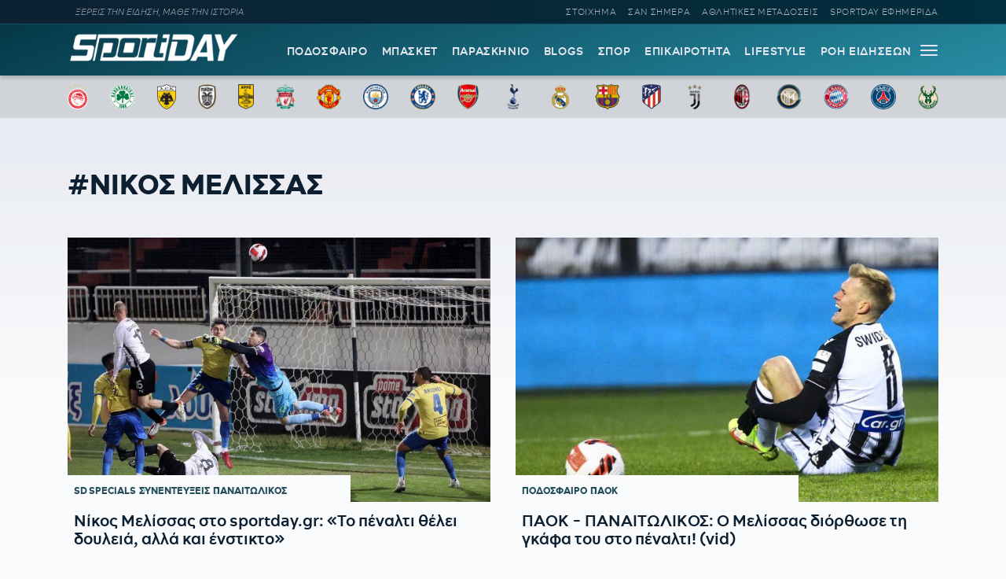

--- FILE ---
content_type: text/html; charset=UTF-8
request_url: https://sportday.gr/tag/nikos-melissas
body_size: 8613
content:
<!doctype html>
<html lang="el" class="no-js">
	    <head>
	<meta name="google-site-verification" content="-JgkPDiMENzjP_QJW5c89kdk3Nb8uM1BQnXGXzIaeP4" />
		<meta charset="UTF-8">
		<title>  Νίκος Μελίσσας - Sportday.gr</title>		
			<meta name="referrer" content="always" />
	<meta http-equiv="X-UA-Compatible" content="IE=edge,chrome=1">
	<meta name="viewport" content="width=device-width, initial-scale=1.0">
	<meta name="theme-color" content="#0d2032">
	<meta name="msapplication-navbutton-color" content="#0d2032">
	<meta name="apple-mobile-web-app-capable" content="yes">
	<meta name="apple-mobile-web-app-status-bar-style" content="black-translucent">
	<meta name="robots" content="max-image-preview:large">
  
		<meta name="description" content="">	
	<meta property="fb:pages" content="1606048462992445">
	<meta property="og:locale" content="el_GR">
	<meta property="og:site_name" content="Sportday.gr">
	<meta property="og:type" content="website">		
	<meta property="og:url" content="https://sportday.gr/tag/nikos-melissas">
	<meta property="og:updated_time" content="2022-01-25T11:21:00+02:00">
	<meta property="og:title" content="  Νίκος Μελίσσας - Sportday.gr">
	<meta property="og:description" content="">
	<meta property="og:image" content="https://sportday.gr/images/2022/08/04/sportday_fallback.png">
	<meta property="og:image:url" content="https://sportday.gr/images/2022/08/04/sportday_fallback.png">
	<meta property="og:image:secure_url" content="https://sportday.gr/images/2022/08/04/sportday_fallback.png">
	<meta property="og:image:width" content="1140">
	<meta property="og:image:height" content="600">
				<meta property="article:modified_time" content="2022-01-25T11:21:00+02:00">
	<meta name="twitter:card" content="summary_large_image">
	<meta name="twitter:title" content="  Νίκος Μελίσσας - Sportday.gr">
	<meta name="twitter:url" content="https://sportday.gr/tag/nikos-melissas">
	<meta name="twitter:description" content="">
	<meta name="twitter:image" content="https://sportday.gr/images/2022/08/04/sportday_fallback.png">
	<link rel="image_src" href="https://sportday.gr/images/2022/08/04/sportday_fallback.png">
	
	
<script type="application/ld+json">
{"@context":"http://schema.org","@type":"NewsArticle",
	  "thumbnailUrl":"https://sportday.gr/images/2022/08/04/sportday_fallback.png",
  "dateCreated":"",
  "datePublished":"",
  "dateModified":"2022-01-25T11:21:00+02:00",
  "description":"",
  "keywords":[""],
  "articleSection": "",
  "headline":"  Νίκος Μελίσσας - Sportday.gr",
  "url": "https://sportday.gr/tag/nikos-melissas",
  "articleBody": "",
  "image": {
    "@type": "ImageObject",
    "url": "https://sportday.gr/images/2022/08/04/sportday_fallback.png",
    "width": 1140,
    "height": 600  },
  "mainEntityOfPage": {
    "@type": "WebPage",
    "@id": "https://sportday.gr/tag/nikos-melissas"
  },
  "publisher":{
  "@type":"Organization",
  "name":"Sportday.gr",
  "url":"https://sportday.gr",
  "sameAs": [
    "https://www.facebook.com/sportdaygr",
    "https://www.instagram.com/sportday.gr"
    ],
    "logo":{
      "@type":"ImageObject",
      "url":"https://sportday.gr/images/sportday/pub_colored.png",
      "width":1835,
      "height":306
    }
  }
}
</script>				<script src="//cdn.orangeclickmedia.com/tech/sportday.gr_v2/ocm.js" async="async"></script>
	

<script src="https://t.atmng.io/adweb/X-s8Yezjc.prod.js" async></script>
<script>!function(n){if(!window.cnx){window.cnx={},window.cnx.cmd=[];var t=n.createElement('iframe');t.src='javascript:false'; t.display='none',t.onload=function(){var n=t.contentWindow.document,c=n.createElement('script');c.src='//cd.connatix.com/connatix.player.js?cid=802bc865-afca-472a-8b42-6b7ce9fd58ba&pid=e261ce55-d702-4fea-8421-b44fe1dde720',c.setAttribute('async','1'),c.setAttribute('type','text/javascript'),n.body.appendChild(c)},n.head.appendChild(t)}}(document);</script>


<script src="https://jsc.mgid.com/site/1074853.js" async></script>		<meta name='robots' content='max-image-preview:large' />
	<style>img:is([sizes="auto" i], [sizes^="auto," i]) { contain-intrinsic-size: 3000px 1500px }</style>
	<link rel='dns-prefetch' href='//sportday.gr' />
<link rel="alternate" type="application/rss+xml" title="Ετικέτα ροής Sportday.gr &raquo; Νίκος Μελίσσας" href="https://sportday.gr/tag/nikos-melissas/feed" />
<style id='classic-theme-styles-inline-css' type='text/css'>
/*! This file is auto-generated */
.wp-block-button__link{color:#fff;background-color:#32373c;border-radius:9999px;box-shadow:none;text-decoration:none;padding:calc(.667em + 2px) calc(1.333em + 2px);font-size:1.125em}.wp-block-file__button{background:#32373c;color:#fff;text-decoration:none}
</style>
<link rel='stylesheet' id='font-css' href='https://sportday.gr/files/themes/netway_sportday/css/fonts.css?ver=1.1' type='text/css' media='all' />
<link rel='stylesheet' id='required-css' href='https://sportday.gr/files/themes/netway_sportday/css/required.css?ver=1.1' type='text/css' media='all' />
<link rel='stylesheet' id='main-css' href='https://sportday.gr/files/themes/netway_sportday/css/main.css?ver=1.34' type='text/css' media='all' />
<link rel='stylesheet' id='responsive-css' href='https://sportday.gr/files/themes/netway_sportday/css/responsive.css?ver=1.22' type='text/css' media='all' />
<script type="text/javascript" src="https://sportday.gr/wp-includes/js/jquery/jquery.min.js?ver=3.7.1" id="jquery-core-js"></script>
      <meta name="onesignal" content="wordpress-plugin"/>
            <script>

      window.OneSignal = window.OneSignal || [];

      OneSignal.push( function() {
        OneSignal.SERVICE_WORKER_UPDATER_PATH = 'OneSignalSDKUpdaterWorker.js';
                      OneSignal.SERVICE_WORKER_PATH = 'OneSignalSDKWorker.js';
                      OneSignal.SERVICE_WORKER_PARAM = { scope: '/files/plugins/onesignal-free-web-push-notifications/sdk_files/push/onesignal/' };
        OneSignal.setDefaultNotificationUrl("https://sportday.gr");
        var oneSignal_options = {};
        window._oneSignalInitOptions = oneSignal_options;

        oneSignal_options['wordpress'] = true;
oneSignal_options['appId'] = 'efb6cd01-7174-48a2-b589-9a3ba45fe442';
oneSignal_options['allowLocalhostAsSecureOrigin'] = true;
oneSignal_options['welcomeNotification'] = { };
oneSignal_options['welcomeNotification']['disable'] = true;
oneSignal_options['path'] = "https://sportday.gr/files/plugins/onesignal-free-web-push-notifications/sdk_files/";
oneSignal_options['safari_web_id'] = "web.onesignal.auto.276b1587-9df2-49f1-886b-c818bd2e0d3c";
oneSignal_options['promptOptions'] = { };
oneSignal_options['promptOptions']['actionMessage'] = "Θέλεις να μαθαίνεις πρώτος όλες τις σημαντικές ειδήσεις;";
oneSignal_options['promptOptions']['acceptButtonText'] = "ΘΕΛΩ!";
oneSignal_options['promptOptions']['cancelButtonText'] = "ΑΡΓΟΤΕΡΑ";
                OneSignal.init(window._oneSignalInitOptions);
                OneSignal.showSlidedownPrompt();      });

      function documentInitOneSignal() {
        var oneSignal_elements = document.getElementsByClassName("OneSignal-prompt");

        var oneSignalLinkClickHandler = function(event) { OneSignal.push(['registerForPushNotifications']); event.preventDefault(); };        for(var i = 0; i < oneSignal_elements.length; i++)
          oneSignal_elements[i].addEventListener('click', oneSignalLinkClickHandler, false);
      }

      if (document.readyState === 'complete') {
           documentInitOneSignal();
      }
      else {
           window.addEventListener("load", function(event){
               documentInitOneSignal();
          });
      }
    </script>
<link rel="icon" href="https://sportday.gr/images/2022/07/28/favicon.ico" sizes="32x32" />
<link rel="icon" href="https://sportday.gr/images/2022/07/28/favicon.ico" sizes="192x192" />
<link rel="apple-touch-icon" href="https://sportday.gr/images/2022/07/28/favicon.ico" />
<meta name="msapplication-TileImage" content="https://sportday.gr/images/2022/07/28/favicon.ico" />
		<style type="text/css" id="wp-custom-css">
			.asm_async_creative a {
    display: block;
}

#onesignal-popover-container, #onesignal-slidedown-container {
    z-index: 214748360!important;
 }		</style>
		    </head>

	<body>
		
	<div class="header-ad">
		
	</div>
	

			<div class="header-top">
						<div class="container justify_between">
					<div class="tagline">ΞΕΡΕΙΣ ΤΗΝ ΕΙΔΗΣΗ, ΜΑΘΕ ΤΗΝ ΙΣΤΟΡΙΑ</div>
					<div class="main_menu_container">
						<a href="/stoixima/">ΣΤΟΙΧΗΜΑ</a>
						<a href="/san-simera/">ΣΑΝ ΣΗΜΕΡΑ</a>
						<a href="/athlitikes-metadoseis/">ΑΘΛΗΤΙΚΕΣ ΜΕΤΑΔΟΣΕΙΣ</a>	
						<a href="/protoselido/">SPORTDAY ΕΦΗΜΕΡΙΔΑ</a>						
						
					</div>
				</div>			</div>
		<header class="header" role="banner">
			
			
				<div class="container justify_between">
					<div class="logo_container">
						<a href="/">
							<img width="218" height="48" src="https://sportday.gr/images/sportday/sportday_logo_small.png" style="max-height:48px"/>
						</a>
					</div>
					
					<div class="main_menu_container">
						<div class="main_menu">
						<a href="/podosfairo/">ΠΟΔΟΣΦΑΙΡΟ</a>
						<a href="/basket/">ΜΠΑΣΚΕΤ</a>
						<a href="/stiles/roof-garden">ΠΑΡΑΣΚΗΝΙΟ</a>
						<a href="/blogs/">BLOGS</a>
						<a href="/sports/">ΣΠΟΡ</a>
						<a href="/epikairotita/">ΕΠΙΚΑΙΡΟΤΗΤΑ</a>			
						<a href="/lifestyle/">LIFESTYLE</a>
						<a href="/roi-eidiseon/">ΡΟΗ ΕΙΔΗΣΕΩΝ</a>
						
						</div>
						<div id="burger-menu" class=""> <span class="bar top-bar"></span> <span class="bar middle-bar"></span> <span class="bar bottom-bar"></span></div>
					</div>				
			</div>
		</header>
			<div class="header-bottom">
				<div class="col-12 top_teams_menu">
<div class="container">
<a class="top-team-menu-link" href="/teams/olympiakos" title="Ολυμπιακός">
						<img width="240" height="290" src="/images/team_logos/fd3fcc41-e599-4555-9002-412a933d309e_olympiacos_fc_logo.svg.png" class="attachment-full size-full" alt="" loading="lazy" srcset="/images/team_logos/fd3fcc41-e599-4555-9002-412a933d309e_olympiacos_fc_logo.svg.png 240w, /images/team_logos/fd3fcc41-e599-4555-9002-412a933d309e_olympiacos_fc_logo.svg-199x240.png 199w" sizes="(max-width: 240px) 100vw, 240px" />					</a>
									<a class="top-team-menu-link" href="/teams/panathinaikos" title="Παναθηναϊκός">
						<img width="240" height="240" src="/images/team_logos/f95b6856-26d3-468a-bcb1-0f4a94426819_1200px-panathinaikos_fc_logo.svg.png" class="attachment-full size-full" alt="" loading="lazy" />					</a>
									<a class="top-team-menu-link" href="/teams/aek" title="ΑΕΚ">
						<img width="240" height="325" src="/images/team_logos/52c18fb4-e4ad-4a52-9957-c1abb02ecb12_1200px-aek_athens_fc_logo.svg.png" class="attachment-full size-full" alt="" loading="lazy" srcset="/images/team_logos/52c18fb4-e4ad-4a52-9957-c1abb02ecb12_1200px-aek_athens_fc_logo.svg.png 240w, /images/team_logos/52c18fb4-e4ad-4a52-9957-c1abb02ecb12_1200px-aek_athens_fc_logo.svg-177x240.png 177w" sizes="(max-width: 240px) 100vw, 240px" />					</a>
									<a class="top-team-menu-link" href="/teams/paok" title="ΠΑΟΚ">
						<img width="240" height="332" src="/images/team_logos/50dab5dc-ec54-4da2-869f-79ebbe849abc_11.png" class="attachment-full size-full" alt="" loading="lazy" srcset="/images/team_logos/50dab5dc-ec54-4da2-869f-79ebbe849abc_11.png 240w, /images/team_logos/50dab5dc-ec54-4da2-869f-79ebbe849abc_11-173x240.png 173w" sizes="(max-width: 240px) 100vw, 240px" />					</a>
									<a class="top-team-menu-link" href="/teams/aris" title="Άρης">
						<img width="240" height="375" src="/images/team_logos/1d8fd761-18f8-4517-a9ac-921932df8a9d_1200px-aris_thessaloniki_f.c._logo.svg.png" class="attachment-full size-full" alt="" loading="lazy" srcset="/images/team_logos/1d8fd761-18f8-4517-a9ac-921932df8a9d_1200px-aris_thessaloniki_f.c._logo.svg.png 240w, /images/team_logos/1d8fd761-18f8-4517-a9ac-921932df8a9d_1200px-aris_thessaloniki_f.c._logo.svg-154x240.png 154w" sizes="(max-width: 240px) 100vw, 240px" />					</a>
									<a class="top-team-menu-link" href="/teams/liverpool" title="Λίβερπουλ">
						<img width="240" height="327" src="/images/team_logos/758cf310-cd9d-4cce-89f2-b8e1405c9a0c_liverpool_fc.png" class="attachment-full size-full" alt="" loading="lazy" srcset="/images/team_logos/758cf310-cd9d-4cce-89f2-b8e1405c9a0c_liverpool_fc.png 240w, /images/team_logos/758cf310-cd9d-4cce-89f2-b8e1405c9a0c_liverpool_fc-176x240.png 176w" sizes="(max-width: 240px) 100vw, 240px" />					</a>
									<a class="top-team-menu-link" href="/teams/manchester-united" title="Μάντσεστερ Γιουνάιτεντ">
						<img width="240" height="243" src="/images/team_logos/3012c531-382a-469d-8412-3afca7644c8a_1200px-manchester_united_fc_crest.svg.png" class="attachment-full size-full" alt="" loading="lazy" srcset="/images/team_logos/3012c531-382a-469d-8412-3afca7644c8a_1200px-manchester_united_fc_crest.svg.png 240w, /images/team_logos/3012c531-382a-469d-8412-3afca7644c8a_1200px-manchester_united_fc_crest.svg-237x240.png 237w" sizes="(max-width: 240px) 100vw, 240px" />					</a>
									<a class="top-team-menu-link" href="/teams/manchester-city" title="Μάντσεστερ Σίτι">
						<img width="240" height="240" src="/images/team_logos/1db45151-04c4-48b5-8f0e-b7c399b24463_1200px-manchester_city_fc_badge.svg.png" class="attachment-full size-full" alt="" loading="lazy" />					</a>
									<a class="top-team-menu-link" href="/teams/tselsi" title="Τσέλσι">
						<img width="240" height="240" src="/images/team_logos/68d6e6bf-593b-43bc-9221-2245bdd78fef_1200px-chelsea_fc.svg.png" class="attachment-full size-full" alt="" loading="lazy" />					</a>
									<a class="top-team-menu-link" href="/teams/arsenal" title="Άρσεναλ">
						<img width="240" height="282" src="/images/team_logos/0bfcb658-feae-4de8-9b9b-c2295ebdccb6_arsenal-logo-escudo-shield-1.png" class="attachment-full size-full" alt="" loading="lazy" srcset="/images/team_logos/0bfcb658-feae-4de8-9b9b-c2295ebdccb6_arsenal-logo-escudo-shield-1.png 240w, /images/team_logos/0bfcb658-feae-4de8-9b9b-c2295ebdccb6_arsenal-logo-escudo-shield-1-204x240.png 204w" sizes="(max-width: 240px) 100vw, 240px" />					</a>
									<a class="top-team-menu-link" href="/teams/totenam" title="Τότεναμ">
						<img width="240" height="240" src="/images/team_logos/f61717e7-b932-4b58-a168-0daf8d8bac72_tottenham-hotspur-fc-hd-logo.png" class="attachment-full size-full" alt="" loading="lazy" />					</a>
									<a class="top-team-menu-link" href="/teams/real-madrid" title="Ρεάλ Μαδρίτης">
						<img width="240" height="240" src="/images/team_logos/18760480-ed82-43d0-a14f-3c78a9771c55_real-madrid-cf-logo.png" class="attachment-full size-full" alt="" loading="lazy" />					</a>
									<a class="top-team-menu-link" href="/teams/barcelona" title="Μπαρτσελόνα">
						<img width="240" height="240" src="/images/team_logos/9897e8a6-73bb-48e8-ad47-1fc85f0fbd9f_fc-barcelona-logo-png.png" class="attachment-full size-full" alt="" loading="lazy" />					</a>
									<a class="top-team-menu-link" href="/teams/atletiko-madritis" title="Ατλέτικο Μαδρίτης">
						<img width="240" height="319" src="/images/team_logos/0d841390-54e9-4aff-930f-d29e1dad19a4_1200px-atletico_madrid_2017_logo.svg.png" class="attachment-full size-full" alt="" loading="lazy" srcset="/images/team_logos/0d841390-54e9-4aff-930f-d29e1dad19a4_1200px-atletico_madrid_2017_logo.svg.png 240w, /images/team_logos/0d841390-54e9-4aff-930f-d29e1dad19a4_1200px-atletico_madrid_2017_logo.svg-181x240.png 181w" sizes="(max-width: 240px) 100vw, 240px" />					</a>
									<a class="top-team-menu-link" href="/teams/juventus" title="Γιουβέντους">
						<img width="240" height="240" src="/images/team_logos/be3f383d-e1c2-4234-9953-2ade12879e66_juventus-fc-hd-logo.png" class="attachment-full size-full" alt="" loading="lazy" />					</a>
									<a class="top-team-menu-link" href="/teams/milan" title="Μίλαν">
						<img width="240" height="240" src="/images/team_logos/d4d2ab02-0e08-4e7c-bfcc-0bced88f9027_ac-milan-hd-logo.png" class="attachment-full size-full" alt="" loading="lazy" />					</a>
									<a class="top-team-menu-link" href="/teams/inter" title="Ίντερ">
						<img width="240" height="240" src="/images/team_logos/6607a0a0-a9c7-41e5-a4df-6b1339c06b3d_fc-inter-hd-logo.png" class="attachment-full size-full" alt="" loading="lazy" />					</a>
									<a class="top-team-menu-link" href="/teams/bayern" title="Μπάγερν Μονάχου">
						<img width="240" height="240" src="/images/team_logos/145d247d-6fc9-4d76-a98c-9776a4fe18b0_fc-bayern-munich-hd-logo.png" class="attachment-full size-full" alt="" loading="lazy" />					</a>
									<a class="top-team-menu-link" href="/teams/paris-saint-germain" title="Παρί Σεν Ζερμέν">
						<img width="240" height="240" src="/images/team_logos/03593422-3426-4817-b4bb-6d10a255fa20_1200px-paris_saint-germain_f.c..svg.png" class="attachment-full size-full" alt="" loading="lazy" />					</a>
									<a class="top-team-menu-link" href="/teams/milgouoki-mpaks" title="Μιλγουόκι Μπακς">
						<img width="240" height="297" src="/images/team_logos/4c465f2e-576c-4d77-ab7a-31f7d28e112f_1200px-milwaukee_bucks_logo.svg.png" class="attachment-full size-full" alt="" loading="lazy" srcset="/images/team_logos/4c465f2e-576c-4d77-ab7a-31f7d28e112f_1200px-milwaukee_bucks_logo.svg.png 240w, /images/team_logos/4c465f2e-576c-4d77-ab7a-31f7d28e112f_1200px-milwaukee_bucks_logo.svg-194x240.png 194w" sizes="(max-width: 240px) 100vw, 240px" />					</a>

</div>
</div>			</div>
			<div id="expand-menu" class="full-menu">
<div class="container search-container">
		<div class="search-holder">
		<form class="search-form header-search" action="GET">
					<input type="text" name="s" id="s" placeholder="Αναζήτηση..." required/>
					<button type="submit"><svg xmlns="http://www.w3.org/2000/svg" width="17" height="16" viewBox="0 0 24 24" fill="none"> <path fill-rule="evenodd" clip-rule="evenodd" d="M6.47506 0.780905C4.07982 1.79886 2.18707 3.72662 1.21319 6.1401C0.239299 8.55359 0.264054 11.2551 1.282 13.6503C2.29995 16.0456 4.22771 17.9383 6.6412 18.9122C9.05468 19.8861 11.7562 19.8613 14.1514 18.8434C15.0862 18.4461 15.9445 17.9103 16.7015 17.261L23.2198 23.7803C23.5127 24.0732 23.9875 24.0733 24.2805 23.7804C24.5734 23.4875 24.5734 23.0126 24.2805 22.7197L17.7621 16.2004C18.4501 15.3981 19.0104 14.4827 19.4133 13.4842C20.3872 11.0707 20.3624 8.36919 19.3445 5.97396C18.3265 3.57873 16.3988 1.68597 13.9853 0.712088C11.5718 -0.261799 8.87029 -0.237045 6.47506 0.780905ZM16.2161 15.6656C16.9872 14.8879 17.6045 13.9582 18.0223 12.9229C18.8473 10.8783 18.8263 8.58976 17.964 6.56066C17.1016 4.53156 15.4685 2.92813 13.424 2.10311C11.3794 1.27809 9.09086 1.29906 7.06176 2.16141C5.03265 3.02375 3.42923 4.65684 2.60421 6.7014C1.77919 8.74597 1.80016 11.0345 2.66251 13.0636C3.52485 15.0927 5.15794 16.6962 7.2025 17.5212C9.24707 18.3462 11.5356 18.3252 13.5647 17.4629C14.5446 17.0465 15.4251 16.4503 16.1667 15.7149C16.1745 15.7064 16.1826 15.6979 16.1909 15.6896C16.1991 15.6814 16.2075 15.6734 16.2161 15.6656Z"></path> </svg></button>
				</form>
	</div>
	</div>
	<div class="container full-menu-container">
			
			<div class="menu-col blogger-col">
							
				<div class="menu-title">ΚΑΤΗΓΟΡΙΕΣ</div>			
				<ul class="mega-menu-ul bloggers-list">
				<li class="mega-menu-link blogger-menu-link">
						<a href="/podosfairo">Ποδόσφαιρο</a>
					</li>

					<li class="mega-menu-link blogger-menu-link">
						<a href="/basket">Μπάσκετ</a>
					</li>
					<li class="mega-menu-link blogger-menu-link">
						<a href="/stiles/roof-garden">Παρασκήνιο</a>
					</li>
					<li class="mega-menu-link blogger-menu-link">
						<a href="/blogs/">Blogs</a>
					</li>
					<li class="mega-menu-link blogger-menu-link">
						<a href="/stoixima/">Στοίχημα</a>
					</li>
					<li class="mega-menu-link blogger-menu-link">
						<a href="/lifestyle">Lifestyle</a>
					</li>

					<li class="mega-menu-link blogger-menu-link">
						<a href="/sports">Σπορ</a>
					</li>

					<li class="mega-menu-link blogger-menu-link">
						<a href="/epikairotita">Επικαιρότητα</a>
					</li>
					
					<li class="mega-menu-link blogger-menu-link">
						<a href="/athlitikes-metadoseis">Αθλητικές Μεταδόσεις</a>
					</li>
					<li class="mega-menu-link blogger-menu-link">
						<a href="/protoselido">Sportday Εφημερίδα</a>
					</li>
					<li class="mega-menu-link blogger-menu-link">
						<a href="/roi-eidiseon">Ροή Ειδήσεων</a>
					</li>
					<li class="mega-menu-link blogger-menu-link">
						<a href="/video">VIDEOS</a>
					</li>				</ul>			
							
			</div>
			
			<div class="menu-col blogger-col">
							
				<div class="menu-title">ΔΙΟΡΓΑΝΩΣΕΙΣ</div>			
				<ul class="mega-menu-ul bloggers-list">
					<li class="mega-menu-link blogger-menu-link">
						<a href="/diorganosi/super-league">Super League</a>
					</li>

					<li class="mega-menu-link blogger-menu-link">
						<a href="/diorganosi/premier-league">Premier League</a>
					</li>

					<li class="mega-menu-link blogger-menu-link">
						<a href="/diorganosi/uefa-champions-league">UEFA Champions League</a>
					</li>

					<li class="mega-menu-link blogger-menu-link">
						<a href="/diorganosi/uefa-europa-league">UEFA Europa League</a>
					</li>

					<li class="mega-menu-link blogger-menu-link">
						<a href="/diorganosi/uefa-conference-league">UEFA Conference League</a>
					</li>

					<li class="mega-menu-link blogger-menu-link">
						<a href="/diorganosi/stoiximan-basket-league">Stoiximan Basket League</a>
					</li>

					<li class="mega-menu-link blogger-menu-link">
						<a href="/diorganosi/euroleague">Euroleague</a>
					</li>

					<li class="mega-menu-link blogger-menu-link">
						<a href="/diorganosi/nba">NBA</a>
					</li>				</ul>			
							
			</div>
			
			<div class="menu-col blogger-col">
							
				<div class="menu-title">BLOGGERS</div>			
				<ul class="mega-menu-ul bloggers-list">
				<li class="mega-menu-link blogger-menu-link">
						<a href="/blogger/stavros-georgakopoulos">Σταύρος Γεωργακόπουλος</a>
					</li>					
					<li class="mega-menu-link blogger-menu-link">
						<a href="/blogger/gabranis">Παναγιώτης Γκαμπράνης</a>
					</li>
					<li class="mega-menu-link blogger-menu-link">
						<a href="/blogger/depollas">Παύλος Δεπόλλας</a>
					</li>
					<li class="mega-menu-link blogger-menu-link">
						<a href="/blogger/karaindros">ΣΤΑΥΡΟΣ ΚΑΡΑΪΝΔΡΟΣ</a>
					</li>
					<li class="mega-menu-link blogger-menu-link">
						<a href="/blogger/printezis">Μαρίνος Πρίντεζης</a>
					</li>
					<li class="mega-menu-link blogger-menu-link">
						<a href="/blogger/tsakaleas">Αντώνης Τσακαλέας</a>
					</li>
					<li class="mega-menu-link blogger-menu-link">
						<a href="/blogger/saridis">Νίκος Σαρίδης</a>
					</li>
					<li class="mega-menu-link blogger-menu-link">
						<a href="/blogger/christakos">Αλέξανδρος Χρηστάκος</a>
					</li>
					

									</ul>			
							
			</div>
			
			<div class="menu-col blogger-col">
							
				<div class="menu-title">ΣΤΗΛΕΣ</div>			
				<ul class="mega-menu-ul bloggers-list">
								
					<li class="mega-menu-link blogger-menu-link">
						<a href="/stiles/roof-garden">ROOF GARDEN</a>
					</li>
					<li class="mega-menu-link blogger-menu-link">
						<a href="/stiles/backdoor">BACKDOOR</a>
					</li>
					<li class="mega-menu-link blogger-menu-link">
						<a href="/san-simera">ΣΑΝ ΣΗΜΕΡΑ</a>
					</li>
					<li class="mega-menu-link blogger-menu-link">
						<a href="/retro">Ρετρό</a>
					</li>
					<li class="mega-menu-link blogger-menu-link">
						<a href="/stiles/roof-garden">ΠΑΡΑΣΚΗΝΙΟ</a>
					</li>
					<li class="mega-menu-link blogger-menu-link">
						<a href="/retro/iroes-tou-athlitismou">ΗΡΩΕΣ ΤΟΥ ΑΘΛΗΤΙΣΜΟΥ</a>
					</li>
					<li class="mega-menu-link blogger-menu-link">
						<a href="/specials">SD SPECIALS</a>
					</li>
					
				
				</ul>			
							
			</div>
			
			
			<div class="menu-col blogger-col">
							
				<div class="menu-title">SPORTDAY ΕΦΗΜΕΡΙΔΑ</div>	
					<a href="/protoselido" class="menu_papper"><img width="387" height="480" src="https://sportday.gr/images/2026/02/02/sportday_20260202065948_067049-387x480.png" class="attachment-medium size-medium wp-post-image" alt="" decoding="async" fetchpriority="high" srcset="https://sportday.gr/images/2026/02/02/sportday_20260202065948_067049-387x480.png 387w, https://sportday.gr/images/2026/02/02/sportday_20260202065948_067049-773x960.png 773w, https://sportday.gr/images/2026/02/02/sportday_20260202065948_067049-193x240.png 193w, https://sportday.gr/images/2026/02/02/sportday_20260202065948_067049-768x953.png 768w, https://sportday.gr/images/2026/02/02/sportday_20260202065948_067049-1237x1536.png 1237w, https://sportday.gr/images/2026/02/02/sportday_20260202065948_067049.png 870w" sizes="(max-width: 387px) 100vw, 387px" /></a>			
			</div>
			
			
	</div>
</div>			<main role="main" id="main" class="main">
										<article class="archive post_tag">
	<div class="archive_header">
	
		<div class="container">
			<div class="col-12 team_title_holder">
				<h1 class="archive-title category-title">#Νίκος Μελίσσας</h1>
			</div>
					
			
		</div>
	</div>
	
	<div class="content archive_content">
	<div class="container">
		
	<div class="grid_2">	




<article class="loop_item sd_specials_item half_big">
	
	
		<figure class="item_thumb">
			<a href="https://sportday.gr/specials/synentefkseis/71013_nikos-melissas-sto-sportday-gr-to-penalti-thelei-douleia-alla-kai-enstikto.html" class="thumb_link" title="Νίκος Μελίσσας στο sportday.gr: «Το πέναλτι θέλει δουλειά, αλλά και ένστικτο»">
				<img width="768" height="512" src="https://sportday.gr/images/2022/01/24/b8376618-e77b-47c1-b6d3-fb06ada9890f_melissas1-768x512.jpg" class="attachment-medium_large size-medium_large wp-post-image" alt="" decoding="async" srcset="https://sportday.gr/images/2022/01/24/b8376618-e77b-47c1-b6d3-fb06ada9890f_melissas1-768x512.jpg 768w, https://sportday.gr/images/2022/01/24/b8376618-e77b-47c1-b6d3-fb06ada9890f_melissas1-480x320.jpg 480w, https://sportday.gr/images/2022/01/24/b8376618-e77b-47c1-b6d3-fb06ada9890f_melissas1-960x639.jpg 960w, https://sportday.gr/images/2022/01/24/b8376618-e77b-47c1-b6d3-fb06ada9890f_melissas1-240x160.jpg 240w, https://sportday.gr/images/2022/01/24/b8376618-e77b-47c1-b6d3-fb06ada9890f_melissas1.jpg 1240w" sizes="(max-width: 768px) 100vw, 768px" />							</a>
			<div class="labels_container">
				<div class="loop_breadcrumbs"><a href="https://sportday.gr/specials" class="blink primary"><span>SD Specials</span></a><a href="https://sportday.gr/./synentefkseis" class="blink"><span>Συνεντεύξεις</span></a><a href="https://sportday.gr/teams/panaitolikos" class="blink"><span>Παναιτωλικός</span></a></div>			</div>
		</figure>
		
		
	
	<div class="item_content">
		<a href="https://sportday.gr/specials/synentefkseis/71013_nikos-melissas-sto-sportday-gr-to-penalti-thelei-douleia-alla-kai-enstikto.html" class="title_link" title="Νίκος Μελίσσας στο sportday.gr: «Το πέναλτι θέλει δουλειά, αλλά και ένστικτο»">
			<h3 class="loop_title">Νίκος Μελίσσας στο sportday.gr: «Το πέναλτι θέλει δουλειά, αλλά και ένστικτο»</h3>
					</a>
	</div>
	
	
</article>

	




<article class="loop_item post_item half_big">
	
	
		<figure class="item_thumb">
			<a href="https://sportday.gr/podosfairo/66523_paok-panaitolikos-o-melissas-diorthose-ti-gkafa-tou-sto-penalti-vid.html" class="thumb_link" title="ΠΑΟΚ - ΠΑΝΑΙΤΩΛΙΚΟΣ: Ο Μελίσσας διόρθωσε τη γκάφα του στο πέναλτι! (vid)">
				<img width="768" height="512" src="https://sportday.gr/images/2022/01/12/a67a453e-acfc-4b71-b899-c96c2c6f5e41_5479232-768x512.jpg" class="attachment-medium_large size-medium_large wp-post-image" alt="" decoding="async" srcset="https://sportday.gr/images/2022/01/12/a67a453e-acfc-4b71-b899-c96c2c6f5e41_5479232-768x512.jpg 768w, https://sportday.gr/images/2022/01/12/a67a453e-acfc-4b71-b899-c96c2c6f5e41_5479232-480x320.jpg 480w, https://sportday.gr/images/2022/01/12/a67a453e-acfc-4b71-b899-c96c2c6f5e41_5479232-960x640.jpg 960w, https://sportday.gr/images/2022/01/12/a67a453e-acfc-4b71-b899-c96c2c6f5e41_5479232-240x160.jpg 240w, https://sportday.gr/images/2022/01/12/a67a453e-acfc-4b71-b899-c96c2c6f5e41_5479232.jpg 1240w" sizes="(max-width: 768px) 100vw, 768px" />							</a>
			<div class="labels_container">
				<div class="loop_breadcrumbs"><a href="https://sportday.gr/./podosfairo" class="blink primary"><span>Ποδόσφαιρο</span></a><a href="https://sportday.gr/teams/paok" class="blink"><span>ΠΑΟΚ</span></a></div>			</div>
		</figure>
		
		
	
	<div class="item_content">
		<a href="https://sportday.gr/podosfairo/66523_paok-panaitolikos-o-melissas-diorthose-ti-gkafa-tou-sto-penalti-vid.html" class="title_link" title="ΠΑΟΚ - ΠΑΝΑΙΤΩΛΙΚΟΣ: Ο Μελίσσας διόρθωσε τη γκάφα του στο πέναλτι! (vid)">
			<h3 class="loop_title">ΠΑΟΚ - ΠΑΝΑΙΤΩΛΙΚΟΣ: Ο Μελίσσας διόρθωσε τη γκάφα του στο πέναλτι! (vid)</h3>
					</a>
	</div>
	
	
</article>

</div>			
					
		
				
			
			
				
		</div>
			
		<div class="pagination">
	</div>			
</div>
		</article>	
</main>
<footer class="footer">
		<div class="footer-top">
				<div class="logo-col">
						<img width="273" height="60" src="/images/sportday/logo.png"/>
					</div>
						
		</div>
		
		<div class="footer-menu">
			<a href="/cdn-cgi/l/email-protection#7811161e17380b08170a0c1c1901561f0a">ΕΠΙΚΟΙΝΩΝΙΑ</a>|
			<a href="/politiki-aporritou">ΠΟΛΙΤΙΚΗ ΑΠΟΡΡΗΤΟΥ</a>|
			<a href="/oroi-chrisis">ΟΡΟΙ ΧΡΗΣΗΣ</a>
		</div>

		<div class="footer-copyright">
			
						©2026 Sportday. All Rights Reserved.
			
		</div>

		<div class="footer-credits">
						<span class="madeby">Created by</span>
						<a href="https://netway.gr" target="_blank" title="Κατασκευή Iστοσελίδας Netway"><img src="/images/sportday/netway-logo-white.png" /></a>
			
		</div>
		
				
</footer>



<script data-cfasync="false" src="/cdn-cgi/scripts/5c5dd728/cloudflare-static/email-decode.min.js"></script><script async src="https://www.googletagmanager.com/gtag/js?id=G-HP9MTEE8FD"></script>
<script>
  window.dataLayer = window.dataLayer || [];
  function gtag(){dataLayer.push(arguments);}
  gtag('js', new Date());

  gtag('config', 'G-HP9MTEE8FD');
</script>


<script type="speculationrules">
{"prefetch":[{"source":"document","where":{"and":[{"href_matches":"\/*"},{"not":{"href_matches":["\/wp-*.php","\/wp-admin\/*","\/images\/*","\/files\/*","\/files\/plugins\/*","\/files\/themes\/netway_sportday\/*","\/*\\?(.+)"]}},{"not":{"selector_matches":"a[rel~=\"nofollow\"]"}},{"not":{"selector_matches":".no-prefetch, .no-prefetch a"}}]},"eagerness":"conservative"}]}
</script>
<script type="text/javascript" src="https://sportday.gr/files/themes/netway_sportday/js/main.js?ver=1.02" id="sportday-js"></script>
<script type="text/javascript" src="https://cdn.onesignal.com/sdks/OneSignalSDK.js?ver=1.0.0" id="remote_sdk-js" async="async" data-wp-strategy="async"></script>

</body>
</html>
<!-- Performance optimized by Redis Object Cache. Learn more: https://wprediscache.com -->


--- FILE ---
content_type: text/css
request_url: https://sportday.gr/files/themes/netway_sportday/css/main.css?ver=1.34
body_size: 7000
content:
.entry-content .single-image {
    width: calc(100% + 2em);
    margin: 1em -1em;
    display: block;
    max-width: unset;
}
.customLinks {
    display: none;
}

.demoad.ad300_600 {
    display: flex;
    width: 300px;
    height: 600px;
    background: var(--grey);
    align-items: center;
    justify-content: center;
    margin: 0 auto;
}

.demoad.ad300_250 {
    display: flex;
    width: 300px;
    height: 250px;
    background: var(--grey);
    align-items: center;
    justify-content: center;
    margin: 0 auto 2em;
}

.demoad.adhorizontal {
    display: flex;
    width: 100%;
    padding-bottom: 15%;
    background: var(--grey);
    align-items: center;
    justify-content: center;
    margin: 2em auto;
}

.demoad span{
	position: absolute;
	left: 50%;
	top: 50%;
	transform: translate(-50%, -50%);
}

.main_menu_container a {
    color: var(--light-grey);
    font-size: 14px;
    margin-left: 15px;
    font-weight: 700;
    letter-spacing: 0.6px;
    text-decoration: none;
}


.header-top .main_menu_container a {
    color: var(--grey);
    font-weight: 300;
    font-size: 11px;
    opacity: 0.85;
}

.tagline {
    font-style: italic;
    font-size: 11px;
    font-weight: 300;
    letter-spacing: 0px;
    padding: 0 10px;
    color: var(--grey);
    opacity: 0.8;
}

/***MAY DELETE IT***/


.header{
	background: var(--dg);
		position: sticky;
		top: 0;
		z-index: 9000;
		 box-shadow: 0px 3px 5px #0003;
	padding: 6px 15px 5px;
}

.header-top {
    background: var(--topg);
    padding: 3px 5px;
    border-bottom: 1px inset #2b95ad66;
	z-index:900;
}

.main_menu_container {
    display: flex;
    align-items: center;
    justify-content: flex-end;
}
.footer {
    background: var(--hg);
    display: flex;
    align-items: center;
    justify-content: center;
    padding: 5em 15px 2em;
    flex-flow: wrap;
    flex-direction: column;
	color : var(--light-grey);
	font-size: 0.8em;
	z-index:999;
}

.entry-title{
	font-size: 2.2em;
    line-height: 1.1em;
    margin: 0em auto;
	padding: 1em 0;
}


.top-team-menu-link img {
    width: auto;
    height: 32px;
}
.top-team-menu-link {
    display: inline-flex;
}

.top_teams_menu .container {
    display: flex;
    justify-content: space-between;
}

.header-bottom {
    padding: 10px 15px;
    border-top: 1px solid #ffffff30;
    border-bottom: 1px solid #ffffff25;
	background: var(--grey);
	z-index:900;
}


.post:before,.protoselida:before,.video:before,.tvprogramm:before,.programm:before, .front-page:before, .post_tag:before,.prosopa:before{
	background: var(--vggf);
	position: absolute;
	width: 100%;
	height: 60vh;
	left: 0;
	top: 0;
	content: "";
	z-index:0;
	min-height:300px;
}
.spy_camera:before{
	background: var(--spy_g);
	position: absolute;
	width: 100%;
	left: 0;
	top: 0;
	content: "";
	z-index:0;
	min-height:300px;
}

.programm_row {
    margin: 0 auto;
    display: flex;
    align-items: center;
    color: #ffffff;
    padding: 0px 0px;
    line-height: 1em;
    justify-content: space-between;
    border-bottom: 1px solid var(--grey);
    gap: 1em;
    min-height: 3.4em;
}

.programm_event {
    width: 100%;
    text-align: left;
	line-height: 1em;
	display:flex;
	gap: 5px;
	align-items:center;

}
.programm_time {
    font-weight: 900;
    font-size: 0.8em;
    line-height: 1em;
    letter-spacing: 0.6px;
    color: var(--light);
}
.programm_event_sport {
    font-weight: 300;
    font-size: 11px;
    line-height: 1em;
    color: var(--light-grey);
	width: 50%;
	text-overflow: ellipsis;
	-webkit-line-clamp: 1;
	-webkit-box-orient: vertical;
	display: -webkit-box;
    overflow: hidden;
}

.programm_event_sport span:after {
    content: "-";
    margin: 0 1px 0 2px;
    line-height: 1em;
    opacity: 0.6;
}

.programm_event_sport span:last-of-type:after {
    content: "";
}

.programm_event_name {
    font-weight: 400;
    margin: 0 auto;
    display: block;
    font-size: 14px;
    line-height: 1em;
		width: 50%;
}

img.programm-logo {
    width: 72px;
    height: auto;
}
.programm_container{
    background: var(--hg);
    padding: 1.2em 2em 2em;
    border-radius: 15px;
	overflow:hidden;
}


.team_header {
    color: var(--team-text-color);
}

.archive_header {
    padding: 4em 0 1em;
    margin-bottom: 2em;
}

.archive-desc {
    font-weight: 100;
    line-height: 1.3em;
    font-size: 0.8em;
    margin: 2em auto 1em;
    padding: 0 0;
}
.teams .archive-desc{
	padding:0 4px;
}

.archive-title, .team-title, .category-title {
    text-transform: uppercase;
}

.teams:before{
	background: linear-gradient(130deg,	#333639 -50% ,var(--team-color) 18%, #333639 200%);
}
.category:before, .specials:before, .sd_specials:before, .videos:before{
	background: var(--hg);
}

.blogger:before{
	background: var(--primary);
}

.archive:before, .sd_specials:before{
	position: absolute;
	width: 100%;
	height: 50vh;
	min-height: 300px;
	left: 0;
	top: 0;
	content: "";
	z-index:0
}

.category_header, .sd_specials_header, .videos_header{
	color: #ffffff;
}

img.team_logo {
	width: 3em;
}

.team_title_holder {
    align-items: center;
    gap: 10px;
    flex-wrap: nowrap;
    display: flex;

}


.team-filter, .term-filter {
    width: 100%;
    display: flex;
    align-items: center;
    justify-content: flex-start;
    gap: 15px;
	margin-top: 1em;
}

.team_nav_item, .term_nav_item {
    font-weight: 300;
    color: var(--team-text);
    font-size: 0.7em;
    text-decoration: none;
    border-bottom: 1px solid;
    line-height: 1em;
    padding: 4px 1px;
    text-transform: uppercase;
	white-space: nowrap;
}

h2.single-lead {
    font-size: 1.2em;
    font-weight: 600;
    color: var(--primary);
}

figure.post_thumb {
    margin: 0 -1em;
    max-width: calc(100% + 2em);
    padding-bottom: 62.5%;
    aspect-ratio: 16/10;
	background: var(--light-grey);
	width: calc(100% + 2em);
}
figure.thumb_169 {
    padding-bottom: 56.25%;
    aspect-ratio: 16/9;
}

figure.post_thumb img {
    height: 100%;
    width: 100%;
	object-fit: cover;
	left: 0;
	top: 0;
	position: absolute;
}


.item_thumb {
    margin: 0;
     padding-bottom: 62.5%;
    aspect-ratio: 16/10;
	overflow: hidden;
	background: var(--grey);
}
.item_thumb img {
    height: 100%;
    width: 100%;
	object-fit: cover;
	left: 0;
	top: 0;
	position: absolute;
	transition: 0.8s all;
	transform: scale(1);
}
.thumb_link:hover img {
    transform: scale(1.1);
	transition: 1s all;
}
.thumb_link:hover .icon.play {
  opacity: 1;
}
.thumb_link {
    display: block;
    width: 100%;
    height: 100%;
    position: absolute;
}

.title_link {
    display: block;
    text-decoration: none;
}
.loop_title {
    font-weight: 700;
    font-size: 1.15em;
    margin: 0.6em auto 0.4em;
    line-height: 1.15em;
	color: var(--blue);
}

.loop_lead {
    font-weight: 400;
    font-size: 0.8em;
    opacity: 0.95;
    display: -webkit-box;
    text-overflow: ellipsis;
	-webkit-line-clamp: 2;
	-webkit-box-orient: vertical;
    overflow: hidden;
	margin: 0 auto 0;
	    white-space: normal;
}

.video_item .icon.play:hover,,.roi-item .icon.play:hover {
    opacity: 1;
}

.item_content {
    display: block;
    padding: 0 0.5em;

}
.video_item .icon.play ,.roi-item .icon.play{
	width: 25%;
    max-width: 140px;
    fill: #ffffff;
    opacity: 0.7;
    position: absolute;
    z-index: 20;
    left: 50%;
    top: 50%;
    transform: translate(-50%, -50%);
}

.cover_link {
    width: 100%;
    display: block;
    padding-bottom: 62.5%;
	aspect-ratio:16/10;
	margin-bottom: 4em;
}

.cover_link img{
    position:absolute;
    object-fit: cover;
    width:100%;
	height: 100%;
	z-index:0;
}
.cover_link:before{
	content: "";
    position:absolute;
    width:100%;
	height: 100%;
	z-index:1;
	background: var(--overlay);
}
.cover_link .item_content {
    position: absolute;
    bottom: 0;
    left: 0;
    padding: 5% 1.6em;
    color: #ffffff;
    width: 100%;
	z-index: 40;
}


.cover_link .loop_title {
    font-size: 1.5em;
	font-weight: 800;
    text-shadow: 1px 1px var(--title-shadow);
	margin: 0;
}
.logo_container a {
    display: block;
    width: 100%;
    height: 100%;
}
.main-grid {
    width: 100%;
    display: grid;
    grid-gap: 2em;
    grid-row-gap: 2em;
    padding: 0 0 0 0;
    grid-template-columns: var(--left) var(--right);
}

.grid_1{
	padding: 0 0 3em 0;
	display: grid;
	row-gap: 2em;
}
.grid_2 {
    width: 100%;
    display: grid;
    grid-gap: 2em;
	grid-row-gap: 3em;
    padding: 0 0 3em 0;
    grid-template-columns: repeat(2,calc(50% - 1em));		
}
.grid_7 {
    width: 100%;
    display: grid;
    grid-gap: 1.5%;
	grid-row-gap: 2em;
    padding: 3em 0 3em 0;
    grid-template-columns: repeat(7,calc(13%));		
}
.grid_3 {
    width: 100%;
    display: grid;
    grid-gap: 2em;
	grid-row-gap: 3em;
    padding: 0 0 3em 0;
    grid-template-columns: repeat(3,calc(33.3333% - 1.3333em));		
}

.grid_4 {
    width: 100%;
    display: grid;
    grid-gap: 2em;
	grid-row-gap: 3em;
    padding: 0 0 3em 0;
    grid-template-columns: repeat(4,calc(25% - 1.5em));		
}


.labels_container {
    position: absolute;
    background: var(--white);
    min-width: 67%;
    bottom: 0;
    padding: 0.5em 0.5em 0em 0.5em;
    left: 0;
    font-size: 0.8em;
    text-transform: uppercase;
    font-weight: 900;
    line-height: 1em;
    color: var(--primary);
}

.image_credits {
    position: absolute;
    right: 0;
    bottom: 0;
    z-index: 5;
    background: #fff;
    font-size: 7px;
    line-height: 1em;
    font-weight: 900;
    padding: 6px 8px 3px;
    border-radius: 10px 0 0 0;
}

.entry-content ul li {
    margin-bottom: 1em;
}

.wp-caption-text {
    font-size: 0.66em;
    line-height: 1.2em;
    margin: 5px auto 1em;
    opacity: 0.9;
}

.twitter-tweet {
    margin: 1em auto 2em!important;
}
blockquote.instagram-media {
    font-size: 1em;
    font-weight: 400;
    margin: 0 auto!important;
}
.video_player {
    width: 100%;
    padding-bottom: 56.5%;
}

.video_player iframe ,.video_player glomex-player{
    width: 100%!important;
	position:absolute!important;
	height: 100%!important;
	left: 0!important;
	top: 0!important;
	margin:0!important;
}
.widget {
    margin: 1em auto;
    padding: 0.5em;
}
.widget_title {
    margin: 0 auto;
    font-size: 1.6em;
    text-transform: uppercase;
    font-weight: 900;
    line-height: 1.2em;
	color: var(--accent);
}


.widget_header:after {
    display: block;
    content: "";
    width: 30%;
    background: var(--hg);
    height: 4px;
    margin: 0.5em 0 0em;
    border-radius: 10px;
}

.related_video_link {
    display: flex;
    width: 100%;
    text-decoration: none;
    gap: 1em;
	margin-bottom: 0.6em;
	padding-bottom: 0.6em;
	border-bottom: 1px solid var(--light-grey);
}


.related_video_thumb {
    width: 120px;
    max-width: 120px;
    min-width: 120px;
    height: 75px;
}

.related_video_thumb img {
    object-fit: cover;
    width: 100%;
    height: 100%;
}

.retaled_video_title {
    margin: 0;
    font-size: 14px;
    line-height: 1.1em;
}

.related_video_content {
    display: flex;
    flex-direction: column;
    gap: 8px;
	justify-content: center;
}

.related-video-info {
    display: flex;
    gap: 4px;
    line-height: 1em;
    font-size: 8px;
    font-weight: 500;
    opacity: 0.85;
}

.spy-container {
    padding: 0 1.5em;
    background: var(--white);
}


/**BLOGS**/

.blog-content {
    display: flex;
    gap: 2em;
}

.blog_blogger {
    min-width: 150px;
}

.sticky {
    position: sticky;
    top: var(--sticky);
	margin-bottom: 2em;
}
.breadcrumbs {
    margin: 2em 0 0;
    display: flex;
    gap: 14px;
    padding: 0 2px;
    flex-flow: nowrap;
    row-gap: 0.5em;
}

.blink.primary {
	color: var(--blue);
}

.blink:last-of-type:after {
    display: none;
}

.blink:after {
    content: "";
    width: 6px;
    height: 6px;
    position: absolute;
    right: -9px;
    z-index: 0;
    background: transparent;
    transform: rotate(45deg);
    top: 10px;
    border-top: 1px solid var(--accent);
    border-bottom: 0;
    border-left: 0;
    border-right: 1px solid var(--accent);
}
.blink {
    text-decoration: none;
    color: var(--blue);
    font-size: 12px;
    text-transform: uppercase;
    line-height: 1em;
    padding: 8px 2px 8px 2px;
	font-weight: 900;
}

.blink span{
	z-index:10;
}


.sd_specials .blink {
	color: var(--light-grey);
}

.video .breadcrumbs {
    margin-bottom: 2em;
}

.loop_breadcrumbs {
    gap: 15px;
    display: flex;
    row-gap: 0;
	opacity: 0.85;
}
.loop_breadcrumbs .blink{
	color : var(--primary);
}

.quarter .loop_title {
    font-size: 0.95em;
}
.half_big .loop_title {
    font-size: 1.25em;
}
.half .loop_title, .third .loop_title {
    font-size: 1.1em;
    line-height: 1.2em;
}
.full .loop_title {
    font-size: 1.4em;
}
.entry-title.video-title {
    font-size: 1.3em;
    font-weight: 800;
	margin-bottom: 0em;
	padding-bottom: 0.3em;
}

.chartakia_thumb {
    padding-bottom: 53%;
    width: 42%;
    min-width: 42%;
    max-width: 42%;
    overflow: hidden;
    margin: 0;
}
.chartakia_thumb img {
    position: absolute;
    object-fit: cover;
    width: 121%;
    height: 124%;
    top: -40px;
    left: -10px;
}

.chartakia_item {
    display: flex;
    align-items: center;
    gap: 0.5em;
    background: var(--light-grey);
    padding: 15px;
    box-shadow: 0 0 5px #0001;
    border-radius: 0px;
    overflow: hidden;
	padding-right: 5%;
}

.chartakia_lead {
    opacity: 0.9;
    font-size: 0.8em;
    font-weight: 400;
    line-height: 1.2em;
	margin:0;
}

.chartakia_name {
    margin: 0;
    font-weight: 900;
    font-size: 0.8em;
    color: var(--accent);
	margin:0;
}

.chartakia_content a {
    display: flex;
    flex-direction: column;
    gap: 0.85em;
    justify-content: center;
}

.chartakia_title {
    font-size: 1.15em;
	margin:0;
}

.programm_navigation {
    display: flex;
    gap: 1em;
    padding: 1em 0;
}

.plink {
    color: var(--primary);
    line-height: 1em;
    padding: 2px 2px 3px;
    font-size: 0.9em;
    text-decoration: none;
    border-bottom: 1px solid;
	text-transform: uppercase;
	white-space: nowrap;
}

.plink.active{
	color: var(--accent);
	font-weight: 900;
}

.programm_date {
    color: var(--light-grey);
    font-size: 1em;
    margin: 1em auto 0.8em;
    font-weight: 300;
}

.spycamtext {
    padding: 0;
	 margin-bottom: 1em;
}

.spycamtext:last-of-type {
    margin-bottom: 3em;
} 

.spybracket.open {
    font-size: 16px;
    margin-left: 5px;
}

.spybracket {
    font-style: normal;
	color :var(--spy_b);
	font-weight: 900;
}

.spycam_p_title {
    font-weight: 900;
    font-size: 1.3em;
    margin-bottom: 0.5em;
    color: var(--primary);
}

.spycamtext p {
    font-size: 0.95em;
    line-height: 1.45em;
    margin: 0.5em auto;
}

.spycam-desc {
    margin: 0 0 1em;
    font-weight: 300;
    line-height: 1.3em;
    font-size: 1.45em;
    padding: 0 0;
}
.spy-main-title {
    font-size: 2.2em;
    line-height: 1.1em;
    margin: 0em 0;
    padding: 1em 0 0.2em;
	font-weight: 900;
}
.spycam-header {
    align-items: flex-start;
    padding: 2em 0 1em;
    flex-direction: column;
}

.spycam-post-title {
    font-size: 1.4em;
    line-height: 1.2em;
    font-weight: 500;
    color: var(--primary);
	margin-bottom: 0.5em;
}
.grid-col.spy_first {
    padding: 1.6em 1.6em 0;
    background: var(--white);
}

.spycam-title-date {
    margin: 0.2em auto 0em;
    text-transform: uppercase;
    font-size: 1.66em;
    font-weight: 900;
    color: var(--primary);
}

.spycam_p_title:after{
    content: "";
    width: 100%;
    height: 1px;
    display: block;
    margin: 0.5em auto 1em;
	background: linear-gradient(90deg,	var(--accent) 0%, #fff0 90%);
}
.entry-title.spyc {
    padding-bottom: 0.1em;
	font-size: 1.15em;
}
.spyc:after {
    display: block;
    content: "";
    width: 28%;
    background: var(--spy_g);
    height: 3px;
    min-width: 80px;
    margin: 0.82em 0 0;
}
.spy_first a{
	text-decoration: none;
}
.spy-more-label {
    color: var(--primary);
    font-weight: 900;
    font-size: 13px;
    margin-right: 5px;
    text-transform: uppercase;
    opacity: 0.7;
}
.spy-more-label:hover {
    opacity: 1;
    color: var(--accent);
}
.spycam_p_title:before {
    content: "•";
    font-size: 36px;
    vertical-align: middle;
    height: 18px;
    margin-right: 4px;
    line-height: 16px;
    display: inline-block;
    animation-name: alert;
    animation-duration: 1s;
    animation-iteration-count: infinite;
}
@keyframes alert{
	100%{color: var(--accent)}
	0%{color: var(--light)}
	}
	
.spy_related a {
    text-decoration: none;
}
.spycam-post-title {
    margin: 0 auto 1em;
    font-size: 1.3em;
    font-weight: 500;
}

.spyc {
    font-weight: 900;
    text-transform: uppercase;
    font-size: 1.15em;
}


.protoselido-promo, .protoselido-post-list {
    padding: 0 1em;
    font-size: 1.3em;
}

.paper-logo {
    max-width: 75%;
    margin: 1em 0 0;
    width: 580px;
}

.protoselido-promo ul, .protoselido-post-list ul {
    list-style-type: disclosure-closed;
    padding: 0 1em;
}


.protoselido-promo ul li, .protoselido-post-list ul li{
    margin: 1em auto;
}

.protoselido-promo ul ::marker {
     color: var(--primary);
}

 .protoselido-post-list ul ::marker{
     color: var(--accent);
}

.protoselido-post-list ul li a{
    font-size: 0.8em;
	text-decoration: none;
	font-weight: 500;
	line-height: 1.2em;
}

.protoselido_menu {
    display: flex;
    gap: 1em;
    align-items: center;
}

.archive-select-div {
    display: flex;
    align-items: center;
    gap: 0.5em;
}

.archive_select:active , .archive_select:focus{
    outline: 0!important;
}

.archive_select {
    background: transparent;
    border: none;
    border-bottom: 1px solid;
    font-weight: 800;
    font-size: 12px;
}

.archive-label {
    font-size: 0.9em;
    font-weight: 900;
}
.protoselido-list-title {
    text-transform: uppercase;
    text-decoration: none!important;
    font-size: 11px;
    font-weight: 900;
    color: var(--blue);
    line-height: 1.1em;
	margin: 0 auto;
	letter-spacing: 0.4px;
}

.protoselido-list-thumb {
    aspect-ratio: 4/5;
    padding-bottom: 120%;
    width: 100%;
    margin-top: 8px;
}

.protoselido-list-thumb img{
    width: 100%;
    height: 100%;
	object-fit:contain;
	position: absolute;
	left: 0;
	top: 0;
}

.protoselido-link {
    text-decoration: none;
}

.entry-content  .size-full {
    width: calc(100% + 2em);
    margin: 0 -1em;
    max-width: unset;
}

.meta-data {
    display: flex;
    align-items: center;
    font-size: 13px;
}

.author {
    font-weight: 900;
    text-transform: uppercase;
}
.author-divider {
    margin: 0 5px;
    font-size: 2.8em;
    line-height: 1em;
    color: var(--accent);
}
.meta-data {
    margin-top: 1em;
    color: #557788;
}

.time {
    font-weight: 700;
    letter-spacing: 0.5px;
}

.video .meta-data {
    margin-top: 0;
    font-size: 11px;
}

.video .single-lead {
    margin: 1em auto 1em;
    font-size: 0.9em;
    font-weight: 400;
}

.sd-read-more-list {
    padding: 0 1.2em;
    list-style-type: disclosure-closed;
}

.sd-read-more-li::marker {
    color: var(--accent);
}

.sd-read-more-title {
    font-weight: 900;
    font-size: 1.6em;
    color: var(--primary);
}

.sd-read-more-li {
    margin-bottom: 0.8em!important;
}

.sd-read-more-li a {
    font-weight: 600;
}

.sd-read-more-li a {
    text-decoration-color: var(--accent);
    font-weight: 800;
    font-size: 14px;
	line-height: 1em;
}

.single-lead {
    margin: 0.5em auto 1em;
}

.logo_container img{
	height: 48px;
	width: auto;
}

.google-news-banner {
    background: var(--hg);
    padding: 1em;
    border-radius: 5px;
    text-align: center;
    margin: 2em auto;
    display: block;
    color: var(--light-grey);
	text-decoration: none;
	font-weight: 300;
}


.sportday-site-sprite {
    background: url(/images/sportday/sportday_logo_small.png);
    width: 92px;
    display: inline-block;
    background-size: contain;
    background-repeat: no-repeat;
    height: 1.5em;
    background-position: center center;
    color: #0000;
	 margin-right: -2px;
}
.paper_article {
    display: block;
    margin: 2em auto;
    font-weight: 900;
}

.sportday-paper-sprite {
    background: url(/images/sportday/paper_small.png);
    width: 92px;
    display: inline-block;
    background-size: contain;
    background-repeat: no-repeat;
    height: 1.5em;
    background-position: center center;
    color: #0000!important;
	margin-right: -2px;
}
.googlenews-site-sprite {
    font-weight: 700;
    color: #ffffff;
    letter-spacing: -0.3px;
}


.lifestyle:before{
	background: var(--lifestyle);
}

.epikairotita:before{
	background: var(--epikairotita);
}

.epikairotita .archive-title.category-title,
.epikairotita .archive-desc.category-desc{
	
	color: var(--primary);
	
}


.tag-label {
    display: inline;
    font-size: 13px;
    font-weight: 700;
    background: var(--hg);
    line-height: 1em;
    padding: 4px 8px;
    color: var(--light-grey);
    border-radius: 1px 7px 1px 6px;
}

.tag-button {
    font-size: 15px;
    line-height: 16px;
    display: inline-block;
    font-weight: 800;
}

.taglist {
    display: flex;
    align-items: center;
    flex-flow: wrap;
    gap: 12px;
    row-gap: 10px;
	margin: 2.6em auto 0.6em; 
}

.loop_item {
    background: var(--white);
}

.archive_header.category_header {
    min-height: 200px;
}

#burger-menu {
    color: var(--primary);
    width: 24px;
    height: 100%;
    margin: 0 0 0 10px;
    overflow: visible;
    position: relative;
    z-index: 2;
    display: flex;
    align-items: center;
    justify-content: center;
    align-content: center;
    flex-direction: column;
    cursor: pointer;
}
#burger-menu.open .middle-bar {
    display: none;
}
#burger-menu.open .bottom-bar {
    transform: rotate(-45deg)!important;
    margin-top: -2px!important;
}
#burger-menu.open .bar {
    width: 25px;
    height: 2px;
    margin: 0;
      transform: rotate(45deg);

}
.bar {
    display: block;
    height: 2px;
    opacity: 1;
    width: 22px;
    margin: 2px auto;
    clear: both;
    background: var(--light-grey);
    transition: transform .2s ease;
    border-radius: 5px;
}


#burger-menu:hover .bar {
    background: var(--white);
}



#expand-menu {
    color: var(--white);
    background: var(--hg);
    min-height: 50vh;
    display: flex;
    align-items: flex-start;
    flex-flow: wrap;
    z-index: 899;
	position: fixed;
	top: -100vh;
	left: 0;
	width: 100%;
	transition: 0s;
	opacity: 0;
}

#expand-menu.open {
	top: var(--from-top)!important;
	transition: 0s;
	opacity: 1;
}

.mega-menu-ul {
    list-style: none;
    padding: 0;
}

.mega-menu-ul a {
    text-decoration: none;
    color: var(--light-grey);
    font-weight: 700;
    font-size: 0.8em;
    opacity: 0.6;
	text-transform: uppercase;
}

.mega-menu-ul a:hover {
    opacity: 1;
}

.menu_papper img {
    display: block;
    width: 100%;
}
a.menu_papper {
    display: block;
    max-width: 200px;
    margin: 1.05em auto 0;
    background: var(--white);
    padding: 5px;
}
.menu-title {
    font-weight: 700;
    font-size: 17px;
    color: var(--white);
}

.full-menu-container {
    gap: 3em;
    row-gap: 2em;
	justify-content: space-between;
    max-height: calc(100vh - var(--from-top));
    overflow: auto;
	padding-top: 3em;
	padding-bottom: 3em;
}

.full-menu-container::-webkit-scrollbar{
	display:none;
}

.roi-item {
    display: grid;
    width: 100%;
    gap: 2%;
    grid-template-columns: 23% 75%;
	background: transparent;
	font-size: 0.8em;
	margin-bottom: 2em;
}

.roi_content {
    display: flex;
    flex-direction: column;
    align-items: flex-start;
    height: 100%;
	background: transparent;
}

.labels_container.roi_labels {
    position: relative;
	width: 100%;
	padding: 0;
	background: transparent!important;
}

.pagination {
    display: flex;
    align-items: center;
    justify-content: center;
    width: 100%;
    margin: 1em auto;
    gap: 1em;
}

.pagination a {
    background: var(--primary);
    color: #ffffff;
    line-height: 1.6em;
    font-size: 2em;
    padding: 0 1em;
    text-align: center;
    border-radius: 10px;
	font-weight: 300;
	text-decoration: none;
}

.pagination a:hover {
    background: var(--accent);
}





.roi-widget-item {
    margin-bottom: 0.6em;
    padding-bottom: 0.6em;
    border-bottom: 1px solid var(--light-grey);
    width: 98%;
}

.roi-time {
    color: var(--primary);
    font-weight: 900;
    margin-right: 0.5em;
    opacity: 0.6;
    min-width: 2.5em;
    display: inline-block;
}

.roi-widget_body {
    max-height: 360px;
    overflow: auto;
	margin-top: 1em;
	padding-bottom: 1.5em;
}

.roi_widget_title {
    font-weight: 600;
    font-size: 13px;
    margin: 0;
    line-height: 1.4em;
    color: var(--primary);
}

.roi-widget_body::-webkit-scrollbar {
  width: 4px;
 
}
.roi-widget_body::-webkit-scrollbar-track {
  background: var(--light-grey);
  border-radius: 6px;
}
.roi-widget_body::-webkit-scrollbar-thumb {
  background: var(--vg);
  border-radius: 6px;
   opacity: 0.3;
}
.roi-widget_body::-webkit-scrollbar-thumb:hover {
  background: var(--light);
  border-radius: 6px;
}
.item_content.roi_widget_content {
    padding: 0 5px 0 0;
}
.pretitle {
    font-weight: 900;
    text-transform: uppercase;
    text-decoration: underline;
    text-decoration-color: var(--accent);
}


.loop_title:hover, .roi_widget_title:hover,.blink:hover {
    text-decoration: underline;
    text-decoration-color: var(--accent);
}

.logo-col {
    width: 76%;
    display: block;
    margin: 0 auto;
    max-width: 360px;
}

.related_video:first-of-type {
    margin-top: 1em;
}





#share_buttons {
    display: flex;
}

.share-btn {
    display: flex;
    width: 24px;
    height: 24px;
    align-items: center;
    justify-content: center;
	margin-right: 2px;
}

.share-label {
    color: #557788;
    font-weight: 900;
    font-size: 13px;
    margin-right: 5px;
}

#share_buttons {
    display: flex;
    border-top: 1px solid var(--light-grey);
    border-bottom: 1px solid var(--light-grey);
    padding: 0.5em 0;
}

.blogger-image {
    width: 180px;
    height: 180px;
}

.col-12{
	width: 100%;
}



.blogger-container {
    z-index: 2;
}
.blog_content {
    width: 100%;
}
.blogger-thumb {
    height: 100%;
    width: 100%;
}
.blogger-image {
    width: 100px;
    height: 100px;
	border-radius: 50%;
	overflow: hidden;
}
.blogger-thumb img {
    width: 100%;
    height: 100%;
    object-fit: cover;
}
.home_blog_item_link:after {
    content: "";
    position: absolute;
    right: 0;
    top: 0;
    width: 100%;
    background: linear-gradient(225deg, var(--primary) 16%, transparent 16%);
    height: 100%;
}

.blogger-container {
    position: absolute;
    top: 0;
    right: 0;
    max-width: 15%;
}
.blogger-image {
    width: 100%;
    height: auto;
    border-radius: 50%;
    overflow: hidden;
    aspect-ratio: 1/1;
}

.blogger-profile-data {
    display: flex;
    gap: 1em;
    flex-flow: nowrap;
	align-items: center;
}

.blogger-profile-image {
    width: 220px;
    min-width: 220px;
}

.blogger_header {
    background: var(--primary);
    color: var(--white);
}

.blogger_subtitle {
    margin: 5px 0 5px;
    font-size: 1em;
    color: var(--accent);
	text-transform: uppercase;
}

.blogger-desc {
    margin: 1em 0 1em;
}

.blogger-title {
    margin-top: 0.3em;
}

.noprogramm {
    padding: 4em 0 6em;
    color: #ffffff;
    font-weight: 100;
}

.roi-link {
    display: flex;
    background: var(--hg);
    border-radius: 5px;
    color: #ffffff;
    text-decoration: none;
    font-size: 0.6em;
    text-align: center;
    font-weight: 500;
    letter-spacing: 0.5px;
    height: 4em;
    align-items: center;
    line-height: 1em;
    justify-content: center;
    width: 100%;
    margin: 0px auto;
}

.roi-link:before {
    content: "";
    position: absolute;
    top: -6em;
    left: 0;
    width: 100%;
    height: 6em;
    background: linear-gradient(360deg, #ffffff 20%, #fff0 100%);
    z-index: 9;
}
.header-ad{
	position:sticky;
	top: 0;
	z-index: 0;
	background: var(--white);
	display: flex;
}
.header-ad *{
	z-index: 0;
}
.after_post_banner {
    background: var(--grey);
    max-width: 336px;
    margin: 2em auto;
    height: 280px;
    display: flex;
    align-items: center;
    justify-content: center;
    color: var(--primary);
    font-size: 1.6em;
    font-weight: 900;
}

.chartaki-container {
    background: linear-gradient(0deg, var(--grey) 0%, var(--light-grey) 110%);
    aspect-ratio: 4/5;
    width: 20%;
    position: absolute;
    right: 1%;
    bottom: 2%;
    padding: 0;
    box-shadow: 2px 2px 5px #0006;
    border-radius: 4%;
	opacity: 1;
	transition: 1s all;
}
.item_thumb:hover .chartaki-container {
    opacity: 0.2;
}
.chartaki-container:hover{
	opacity: 1!important;
	z-index: 10;
}
img.chartaki-shape {
    width: 100%!important;
    height: auto!important;
    position: relative!important;
    margin: 0 auto!important;
    object-fit: unset!important;
    transform: none!important;
    z-index: 3!important;
    filter: opacity(0.6)!important;
}

.chartaki-name {
    font-size: 8px;
    text-align: center;
    position: absolute;
    z-index: 3;
    left: 8%;
    bottom: 9%;
    width: 84%;
    line-height: 1em;
    transform: none!important;
    height: 16%;
    display: flex;
    align-items: center;
    justify-content: center;
    text-overflow: ellipsis;
	-webkit-line-clamp: 2;
	-webkit-box-orient: vertical;
    overflow: hidden;
	opacity: 0.9;
}
img.chartaki-inner-img {
    aspect-ratio: 1/1!important;
    object-fit: unset!important;
    width: 88%!important;
    height: auto!important;
    transform: none!important;
    left: 6%!important;
    z-index: 0!important;
    top: 6.5%!important;
    border-radius: 16%!important;
}


.entry-content h1, .entry-content h2, .entry-content h3, .entry-content h4, .entry-content h5, .entry-content h6 {
    text-align: left!important;
	font-weight: 800;
}

.entry-content h1, .entry-content h2 {
    font-size: 1.25em!important;
}

.search-term-title {
    font-weight: 400;
    font-size: 0.8em;
    margin: 0 auto 3em;
	line-height: 1.2em;
}
.search-title {
    padding-bottom: 0.5em;
}
.search-term {
    font-size: 1.25em;
    font-weight: 700;
    vertical-align: text-top;
    color: var(--primary);
    text-decoration: underline;
    text-decoration-color: var(--accent);
}

.search-excerpt { 
text-decoration: underline;
text-decoration-color:  var(--accent);
text-decoration-thickness: 2px;
}

.search-item {
    background: transparent;
    padding: 1em 0;
    border-bottom: 1px solid var(--light-grey);
}

.search-item .item_content{
	padding: 0;
}
.search-item .loop_title{
	margin-top: 0.2em;
}

.instagram-media {
    margin: 2em auto!important;
}

.notfound {
    display: block;
    width: 100%;
    margin: 3em auto;
    font-size: 1.6em;
}

.main.is-error{
	min-height: unset;
	padding-bottom: 0;
}
.error-page {
    min-height: 80vh;
    display: flex;
    align-items: center;
    justify-content: center;
    text-align: center;
    font-size: 2em;
    width: 100%;
    background: var(--hg);
}
.error-code {
    display: block;
    font-size: 4em;
	margin: 0.45em 0;
	color: var(--light);
}
.error-404-header {
    color: var(--light-grey);
}
.title-404 {
    line-height: 1em;
    font-size: 1.6em;
	margin: 0 auto;
}
.error-buttons {
    margin: 1.8em auto;
}
.error-buttons a {
    background: var(--primary);
    color: #ffffff;
    text-decoration: none;
    font-size: 14px;
    padding: 6px 12px;
    font-weight: 300;
    border-radius: 5px;
    display: block;
    margin: 1em auto;
    max-width: 280px;
}

.main_menu_container a:hover,.header-top .main_menu_container a:hover{
	opacity: 0.7;
}

.footer-credits {
    display: flex;
    align-items: center;
    justify-content: center;
    margin: 2em auto 3em;
    line-height: 1em;
}


.madeby {
    font-size: 10px;
    font-style: italic;
    font-weight: 300;
	  margin: 0 3px;
}

.footer-copyright {
    font-size: 10px;
}
.footer-credits img {
    display: block;
    margin: 0 3px -1px;
}
.footer-menu a {
    color: var(--grey);
    text-decoration: none;
    font-size: 11px;
    padding: 5px;
}

.footer-menu a:hover {
    color: var(--white);
}

.footer-menu{
	margin: 1em auto 0.8em;
}

.search-form {
    width: 100%;
    display: flex;
}

.search-form input {
    width: 100%;
}

.header-search input::placeholder{
	color:var(--grey);
	font-family: 'Acherus Feral';
}

.header-search input {
    width: 100%;
    background: transparent;
    border: none;
    color: var(--white);
	padding: 0.3em 0.1em;
	font-family: 'Acherus Feral';
}

.header-search button {
    background: transparent;
    border: none;
    color: var(--light);
	cursor: pointer;
}
	.container.search-container {
		padding-bottom: 0em;
		padding-top: 0;
	}
@media(min-width: 992px){
	.full-menu-container{
		padding-top: 0em;
	}
}
	.header-search {
    border-bottom: 1px solid var(--accent);
    max-width: 300px;
}
	.search-holder {
    width: 100%;
    padding: 1em 0 0.5em;
    display: flex;
    justify-content: flex-end;
}


form.search-form.header-search svg {
    fill: var(--grey);
    transform: rotate(90deg);
}

.header-search button:hover svg {
    fill: var(--white);
}

@media(max-width:540px){
	.header-search {
    max-width: 100%;
}
.full-menu-container{
		padding-bottom: 6em;
	}
}


.full-search input {
    padding: 0.5em 0.1;
    background: transparent;
    border: none;
	font-size: 1.2em;
	color: var(--accent);
	font-family: inherit;
}

.full-search button {
    padding: 0.5em;
    background: transparent;
    border: none;
	cursor:pointer;
}

.full-search button svg{
    fill: var(--blue);
	transform: rotate(90deg)
}

.full-search {
	border-bottom: 1px solid var(--grey);
	margin-bottom: 1em;
}

.no-results {
    font-size: 1.3em;
    margin: 2em auto;
}

.tvprogramm .single-lead {
    margin: 2em auto;
}

.tvprogramm #share_buttons {
    margin-top: 3em;
}

.programm-read-more {
    color: var(--light);
    font-size: 0.7em;
    line-height: 1em!important;
    display: block;
    margin: 1.5em 0 0;
    font-weight: 400;
}

.programma-widget {
    max-height: 490px;
    overflow: auto;
    padding-right: 1em;
}

.programma-widget::-webkit-scrollbar {
  width: 4px;
 
}
.programma-widget::-webkit-scrollbar-track {
  background: var(--light-grey);
  border-radius: 6px;
}
.programma-widget::-webkit-scrollbar-thumb {
  background: var(--primary);
  border-radius: 6px;
   opacity: 0.3;
}
.programma-widget::-webkit-scrollbar-thumb:hover {
  background: var(--light);
  border-radius: 6px;
}

.entry-content iframe {
    margin: 1em auto;
    display: block;
    max-width: 100%;
}

.sd_weekend_banner {
    margin: 2em auto;
    display: block;
}

.glmx_int {
  margin-top: 3em;
}
div#div-gpt-ad-1695202352451-0 {
    margin: 2em auto 0em;
}
.billboard_ad {
    display: flex;
    align-items: center;
    justify-content: center;
	background:var(--light-grey);
}

iframe#google_ads_iframe_\/22697327892\/Prestitial_0 {
    display: block;
    height: 0;
}

.taftotita a {
    color: #ffffff;
    font-weight: 100;
    font-size: 0.85em;
}

#SC_TBlock_886635 {
    display: block;
    height: auto;
    min-height: unset;
}

[data-ocm-ad] {
	margin: 0 auto;
	background: #00000006;
}